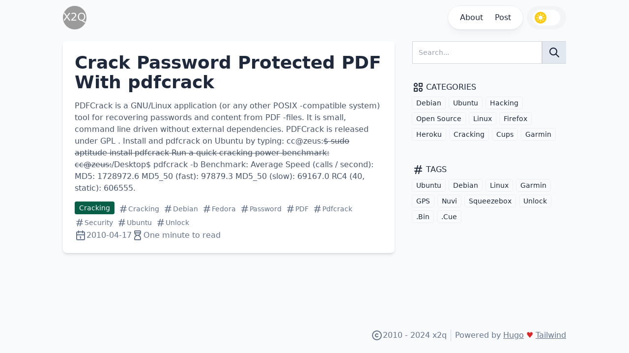

--- FILE ---
content_type: text/html; charset=utf-8
request_url: https://www.x2q.net/tags/Fedora/
body_size: 4390
content:
<!DOCTYPE html>
<html lang="en" dir="ltr">
<head>
  <title>Fedora :: x2q - my notes online - a blog on tech, life, and everything in between</title>
  
  <meta http-equiv="content-type" content="text/html; charset=utf-8" />
<meta name="viewport" content="width=device-width, initial-scale=1.0" />
<meta
  name="description"
  content=""
/>
<meta
  name="keywords"
  content="tech, linux, open source, life, programming, software, development, web"
/>
<meta name="robots" content="noodp" /><link rel="manifest" href="/manifest.json" /><meta property="og:url" content="https://www.x2q.net/tags/Fedora/">
  <meta property="og:site_name" content="x2q - my notes online">
  <meta property="og:title" content="Fedora">
  <meta property="og:locale" content="en">
  <meta property="og:type" content="website">


  <meta name="twitter:card" content="summary">
  <meta name="twitter:title" content="Fedora">


<link rel="canonical" href="https://www.x2q.net/tags/Fedora/" />

<link rel="shortcut icon" sizes="any" type="image/svg+xml" href="/favicon.svg" />
<link rel="stylesheet" href="/css/index.min.5d96433bd17079764d5a8866addd6d7848ea8295977a06688f43c5be97af544e.css">





  


<script async src="https://www.googletagmanager.com/gtag/js?id=G-C6PTEBQ3X3" type="c33dd62b03619fcd484b7db2-text/javascript"></script>
<script type="c33dd62b03619fcd484b7db2-text/javascript">
    window.dataLayer = window.dataLayer || [];
    function gtag() {
        dataLayer.push(arguments);
    }
    gtag("js", new Date());

    gtag("config", "G-C6PTEBQ3X3");
</script>

  
</head>
<body class="flex flex-col min-h-screen w-full bg-slate-50 dark:bg-gray-800"><header class="flex flex-none justify-center z-10">
    <div class="flex flex-row gap justify-between w-full max-w-4xl lg:max-w-5xl h-12 mt-3">
  <div class="flex-none ml-2 md:ml-0">
    <a href="/" class="">
      <img class="h-12 w-12 rounded-full object-cover bg-gray-100" src="/favicon.svg" alt="logo">
    </a>
  </div>
  <div class="flex-1"></div>
  <div class="flex-none">
    



<nav class="h-full static">
  <button id="navbar-menu-toggle" type="button" class="inline-flex items-center p-2 text-sm text-slate-800 dark:text-slate-200 rounded-lg md:hidden" aria-controls="navbar-menu" aria-expanded="false">
    <span class="sr-only">Open main menu</span>
    <i class="w-8 h-8">
      <svg xmlns="http://www.w3.org/2000/svg" class="icon icon-tabler icon-tabler-menu-2" viewBox="0 0 24 24" stroke-width="2" stroke="currentColor" fill="none" stroke-linecap="round" stroke-linejoin="round">
  <path stroke="none" d="M0 0h24v24H0z" fill="none"/>
  <path d="M4 6l16 0" />
  <path d="M4 12l16 0" />
  <path d="M4 18l16 0" />
</svg>

    </i>
  </button>
  <div class="absolute md:static top-16 left-0 right-0 z-50 hidden w-full md:block md:w-auto" id="navbar-menu">
    <ul class="flex flex-col mx-2 md:mx-0 md:flex-row md:border-0 rounded-sm md:rounded-full px-3 text-base font-medium text-slate-800 dark:text-slate-200 shadow-lg bg-white dark:bg-gray-600 shadow-slate-800/5 dark:shadow-slate-200/5 ring-1 ring-slate-900/5 dark:ring-slate-100/5">
    
        <li id="about" class="">
          <a class="block px-3 py-3 hover:text-emerald-600"
            href="" title="About">About</a>
        </li>
      
    
        <li id="post" class="">
          <a class="block px-3 py-3 hover:text-emerald-600"
            href="" title="Post">Post</a>
        </li>
      
    
    </ul>
  </div>
</nav>


  </div>
  
  <div class="flex-none mx-1"></div>
  
  <div class="flex-none md:hidden">
    <a href=/search/ class="inline-flex items-center p-2 text-sm text-slate-800 dark:text-slate-200 rounded-lg" aria-controls="navbar-menu" aria-expanded="false">
      <span class="sr-only">Search</span>
      <i class="w-8 h-8">
        <svg xmlns="http://www.w3.org/2000/svg" class="icon icon-tabler icon-tabler-search" viewBox="0 0 24 24" stroke-width="2" stroke="currentColor" fill="none" stroke-linecap="round" stroke-linejoin="round">
    <path stroke="none" d="M0 0h24v24H0z" fill="none" />
    <path d="M10 10m-7 0a7 7 0 1 0 14 0a7 7 0 1 0 -14 0" />
    <path d="M21 21l-6 -6" />
</svg>

      </i>
    </a>
  </div>
  <div class="darkmode-toggle flex flex-none mr-2 md:mr-0">
    <label for="darkmode-toggle" class="flex items-center px-3 cursor-pointer rounded-full bg-gray-100 dark:bg-gray-600" title="Toggle dark mode">
      <input name="darkmode-toggle" id="darkmode-toggle" type="checkbox" class="sr-only peer" aria-label="Toggle dark mode">
      <div class="group flex flex-row gap-1 justify-center h-8 px-1 rounded-full bg-white dark:bg-gray-700">
        <i class="h-6 w-6 flex-none rounded-full bg-yellow-400 place-self-center peer-checked:group-[]:invisible">
          <svg xmlns="http://www.w3.org/2000/svg" class="icon icon-tabler icon-tabler-brightness-down" viewBox="0 0 24 24" stroke-width="2" stroke="currentColor" fill="none" stroke-linecap="round" stroke-linejoin="round">
   <path stroke="none" d="M0 0h24v24H0z" fill="none"></path>
   <path d="M12 12m-3 0a3 3 0 1 0 6 0a3 3 0 1 0 -6 0"></path>
   <path d="M12 5l0 .01"></path>
   <path d="M17 7l0 .01"></path>
   <path d="M19 12l0 .01"></path>
   <path d="M17 17l0 .01"></path>
   <path d="M12 19l0 .01"></path>
   <path d="M7 17l0 .01"></path>
   <path d="M5 12l0 .01"></path>
   <path d="M7 7l0 .01"></path>
</svg>

        </i>
        <i class="h-6 w-6 flex-none rounded-full place-self-center invisible peer-checked:group-[]:visible">
          <svg xmlns="http://www.w3.org/2000/svg" class="icon icon-tabler icon-tabler-moon-stars" viewBox="0 0 24 24" stroke-width="2" stroke="currentColor" fill="none" stroke-linecap="round" stroke-linejoin="round">
   <path stroke="none" d="M0 0h24v24H0z" fill="none"></path>
   <path d="M12 3c.132 0 .263 0 .393 0a7.5 7.5 0 0 0 7.92 12.446a9 9 0 1 1 -8.313 -12.454z"></path>
   <path d="M17 4a2 2 0 0 0 2 2a2 2 0 0 0 -2 2a2 2 0 0 0 -2 -2a2 2 0 0 0 2 -2"></path>
   <path d="M19 11h2m-1 -1v2"></path>
</svg>

        </i>
      </div>
    </label>
  </div>
</div>

  </header>
  <main class="flex flex-auto justify-center">
    

  
  

  
  
  
  

  <div class="flex flex-col w-full max-w-4xl lg:max-w-5xl relative">
    <div class="flex flex-row">
      <section class="flex flex-col w-full md:w-2/3">
        
          <article class="flex flex-col mt-6 mx-2 md:mx-0 rounded-lg overflow-hidden shadow-md bg-white dark:bg-gray-700">
            <div>
              <a href="/post/crack-password-protected-pdf-pdfcrack/">
                
              </a>
            </div>
            <div class="flex flex-col gap-y-3 p-6">
              <h2 class="text-4xl font-semibold text-slate-800 dark:text-slate-200">
                <a href="/post/crack-password-protected-pdf-pdfcrack/">Crack Password Protected PDF With pdfcrack</a>
              </h2>

              
  
  <div class="my-4 text-large text-slate-600 dark:text-slate-300">
    PDFCrack is a GNU/Linux application (or any other POSIX -compatible system) tool for recovering passwords and content from PDF -files. It is small, command line driven without external dependencies. PDFCrack is released under GPL .
Install and pdfcrack on Ubuntu by typing:
cc@zeus:<del>$ sudo aptitude install pdfcrack Run a quick cracking power benchmark:
cc@zeus:</del>/Desktop$ pdfcrack -b Benchmark: Average Speed (calls / second): MD5: 1728972.6 MD5_50 (fast): 97879.3 MD5_50 (slow): 69167.0 RC4 (40, static): 606555.
  </div>
  


              
  <ul class="flex flex-row flex-wrap text-slate-500 dark:text-slate-300">
    
      
      <li>
        <a href="/categories/Cracking/"
          class="text-sm mr-2 px-2 py-1 rounded border border-emerald-800 bg-emerald-800 text-slate-50">
          Cracking
        </a>
      </li>
      
    
    
      
      <li>
        <a href="/tags/Cracking/"
          class="flex flex-row text-sm mr-2 py-1">
          <i class="h-5 w-5 flex-none">
            <svg xmlns="http://www.w3.org/2000/svg" class="icon icon-tabler icon-tabler-hash" viewBox="0 0 24 24" stroke-width="2" stroke="currentColor" fill="none" stroke-linecap="round" stroke-linejoin="round">
   <path stroke="none" d="M0 0h24v24H0z" fill="none"></path>
   <path d="M5 9l14 0"></path>
   <path d="M5 15l14 0"></path>
   <path d="M11 4l-4 16"></path>
   <path d="M17 4l-4 16"></path>
</svg>

          </i>
          <span class="ml-0">Cracking</span>
        </a>
      </li>
      
      <li>
        <a href="/tags/Debian/"
          class="flex flex-row text-sm mr-2 py-1">
          <i class="h-5 w-5 flex-none">
            <svg xmlns="http://www.w3.org/2000/svg" class="icon icon-tabler icon-tabler-hash" viewBox="0 0 24 24" stroke-width="2" stroke="currentColor" fill="none" stroke-linecap="round" stroke-linejoin="round">
   <path stroke="none" d="M0 0h24v24H0z" fill="none"></path>
   <path d="M5 9l14 0"></path>
   <path d="M5 15l14 0"></path>
   <path d="M11 4l-4 16"></path>
   <path d="M17 4l-4 16"></path>
</svg>

          </i>
          <span class="ml-0">Debian</span>
        </a>
      </li>
      
      <li>
        <a href="/tags/Fedora/"
          class="flex flex-row text-sm mr-2 py-1">
          <i class="h-5 w-5 flex-none">
            <svg xmlns="http://www.w3.org/2000/svg" class="icon icon-tabler icon-tabler-hash" viewBox="0 0 24 24" stroke-width="2" stroke="currentColor" fill="none" stroke-linecap="round" stroke-linejoin="round">
   <path stroke="none" d="M0 0h24v24H0z" fill="none"></path>
   <path d="M5 9l14 0"></path>
   <path d="M5 15l14 0"></path>
   <path d="M11 4l-4 16"></path>
   <path d="M17 4l-4 16"></path>
</svg>

          </i>
          <span class="ml-0">Fedora</span>
        </a>
      </li>
      
      <li>
        <a href="/tags/Password/"
          class="flex flex-row text-sm mr-2 py-1">
          <i class="h-5 w-5 flex-none">
            <svg xmlns="http://www.w3.org/2000/svg" class="icon icon-tabler icon-tabler-hash" viewBox="0 0 24 24" stroke-width="2" stroke="currentColor" fill="none" stroke-linecap="round" stroke-linejoin="round">
   <path stroke="none" d="M0 0h24v24H0z" fill="none"></path>
   <path d="M5 9l14 0"></path>
   <path d="M5 15l14 0"></path>
   <path d="M11 4l-4 16"></path>
   <path d="M17 4l-4 16"></path>
</svg>

          </i>
          <span class="ml-0">Password</span>
        </a>
      </li>
      
      <li>
        <a href="/tags/PDF/"
          class="flex flex-row text-sm mr-2 py-1">
          <i class="h-5 w-5 flex-none">
            <svg xmlns="http://www.w3.org/2000/svg" class="icon icon-tabler icon-tabler-hash" viewBox="0 0 24 24" stroke-width="2" stroke="currentColor" fill="none" stroke-linecap="round" stroke-linejoin="round">
   <path stroke="none" d="M0 0h24v24H0z" fill="none"></path>
   <path d="M5 9l14 0"></path>
   <path d="M5 15l14 0"></path>
   <path d="M11 4l-4 16"></path>
   <path d="M17 4l-4 16"></path>
</svg>

          </i>
          <span class="ml-0">PDF</span>
        </a>
      </li>
      
      <li>
        <a href="/tags/pdfcrack/"
          class="flex flex-row text-sm mr-2 py-1">
          <i class="h-5 w-5 flex-none">
            <svg xmlns="http://www.w3.org/2000/svg" class="icon icon-tabler icon-tabler-hash" viewBox="0 0 24 24" stroke-width="2" stroke="currentColor" fill="none" stroke-linecap="round" stroke-linejoin="round">
   <path stroke="none" d="M0 0h24v24H0z" fill="none"></path>
   <path d="M5 9l14 0"></path>
   <path d="M5 15l14 0"></path>
   <path d="M11 4l-4 16"></path>
   <path d="M17 4l-4 16"></path>
</svg>

          </i>
          <span class="ml-0">Pdfcrack</span>
        </a>
      </li>
      
      <li>
        <a href="/tags/Security/"
          class="flex flex-row text-sm mr-2 py-1">
          <i class="h-5 w-5 flex-none">
            <svg xmlns="http://www.w3.org/2000/svg" class="icon icon-tabler icon-tabler-hash" viewBox="0 0 24 24" stroke-width="2" stroke="currentColor" fill="none" stroke-linecap="round" stroke-linejoin="round">
   <path stroke="none" d="M0 0h24v24H0z" fill="none"></path>
   <path d="M5 9l14 0"></path>
   <path d="M5 15l14 0"></path>
   <path d="M11 4l-4 16"></path>
   <path d="M17 4l-4 16"></path>
</svg>

          </i>
          <span class="ml-0">Security</span>
        </a>
      </li>
      
      <li>
        <a href="/tags/Ubuntu/"
          class="flex flex-row text-sm mr-2 py-1">
          <i class="h-5 w-5 flex-none">
            <svg xmlns="http://www.w3.org/2000/svg" class="icon icon-tabler icon-tabler-hash" viewBox="0 0 24 24" stroke-width="2" stroke="currentColor" fill="none" stroke-linecap="round" stroke-linejoin="round">
   <path stroke="none" d="M0 0h24v24H0z" fill="none"></path>
   <path d="M5 9l14 0"></path>
   <path d="M5 15l14 0"></path>
   <path d="M11 4l-4 16"></path>
   <path d="M17 4l-4 16"></path>
</svg>

          </i>
          <span class="ml-0">Ubuntu</span>
        </a>
      </li>
      
      <li>
        <a href="/tags/Unlock/"
          class="flex flex-row text-sm mr-2 py-1">
          <i class="h-5 w-5 flex-none">
            <svg xmlns="http://www.w3.org/2000/svg" class="icon icon-tabler icon-tabler-hash" viewBox="0 0 24 24" stroke-width="2" stroke="currentColor" fill="none" stroke-linecap="round" stroke-linejoin="round">
   <path stroke="none" d="M0 0h24v24H0z" fill="none"></path>
   <path d="M5 9l14 0"></path>
   <path d="M5 15l14 0"></path>
   <path d="M11 4l-4 16"></path>
   <path d="M17 4l-4 16"></path>
</svg>

          </i>
          <span class="ml-0">Unlock</span>
        </a>
      </li>
      
    
  </ul>



              <div class="flex flex-col gap-y-1 md:flex-row md:gap-y-0 md:gap-x-4 text-slate-500 dark:text-slate-300">
  
  
  <div class="flex flex-row text-base gap-x-1">
    <i class="h-6 w-6 flex-none">
      <svg xmlns="http://www.w3.org/2000/svg" class="icon icon-tabler icon-tabler-calendar" viewBox="0 0 24 24" stroke-width="2" stroke="currentColor" fill="none" stroke-linecap="round" stroke-linejoin="round">
   <path stroke="none" d="M0 0h24v24H0z" fill="none"></path>
   <path d="M4 7a2 2 0 0 1 2 -2h12a2 2 0 0 1 2 2v12a2 2 0 0 1 -2 2h-12a2 2 0 0 1 -2 -2v-12z"></path>
   <path d="M16 3v4"></path>
   <path d="M8 3v4"></path>
   <path d="M4 11h16"></path>
   <path d="M11 15h1"></path>
   <path d="M12 15v3"></path>
</svg>

    </i>
    <time datetime="2010-04-17T21:01:36&#43;00:00">
      2010-04-17
    </time>
  </div>

  <div class="flex flex-row text-base gap-x-1">
    <i class="h-6 w-6 flex-none">
      <svg xmlns="http://www.w3.org/2000/svg" class="icon icon-tabler icon-tabler-hourglass-high" viewBox="0 0 24 24" stroke-width="2" stroke="currentColor" fill="none" stroke-linecap="round" stroke-linejoin="round">
   <path stroke="none" d="M0 0h24v24H0z" fill="none"></path>
   <path d="M6.5 7h11"></path>
   <path d="M6 20v-2a6 6 0 1 1 12 0v2a1 1 0 0 1 -1 1h-10a1 1 0 0 1 -1 -1z"></path>
   <path d="M6 4v2a6 6 0 1 0 12 0v-2a1 1 0 0 0 -1 -1h-10a1 1 0 0 0 -1 1z"></path>
</svg>

    </i>
    <span>
      One minute to read
    </span>
  </div>
</div>

            </div>
          </article>
        
      </section>
      <aside class="hidden md:flex flex-col md:w-1/3 ml-3 top-0 sticky self-start">
        <section class="pl-6 mt-6 w-full max-w-4xl lg:max-w-5xl">
  <form class="" action=/search/ method="get">
    <div class="flex">
      <input type="text" name="search" id="search-input" required placeholder="Search..." class="rounded-none rounded-s-lg border border-gray-300 text-slate-800 focus:outline-none focus:ring-blue-500 focus:border-blue-500 block flex-1 min-w-0 w-full text-sm p-3  dark:bg-slate-700 dark:border-slate-600 dark:placeholder-slate-400 dark:text-slate-200 dark:focus:ring-blue-500 dark:focus:border-blue-500">
      <button class="inline-flex items-center px-3 text-sm text-slate-900 bg-slate-200 border border-e-0 border-gray-300 rounded-e-lg dark:bg-slate-600 dark:text-slate-400 dark:border-slate-600">
        <i class="h-6 w-6 flex-none">
          <svg xmlns="http://www.w3.org/2000/svg" class="icon icon-tabler icon-tabler-search" viewBox="0 0 24 24" stroke-width="2" stroke="currentColor" fill="none" stroke-linecap="round" stroke-linejoin="round">
    <path stroke="none" d="M0 0h24v24H0z" fill="none" />
    <path d="M10 10m-7 0a7 7 0 1 0 14 0a7 7 0 1 0 -14 0" />
    <path d="M21 21l-6 -6" />
</svg>

        </i>
      </button>
    </div>
  </form>
</section>


  

<section class="flex flex-col w-full gap-y-3 pl-6 py-3 mt-6 text-slate-800 dark:text-slate-200">
  <div class="flex flex-row">
    <a class="flex flex-row" href='/categories/'>
      <i class="h-6 w-6 flex-none">
        <svg xmlns="http://www.w3.org/2000/svg" class="icon icon-tabler icon-tabler-category-2" viewBox="0 0 24 24" stroke-width="2" stroke="currentColor" fill="none" stroke-linecap="round" stroke-linejoin="round">
   <path stroke="none" d="M0 0h24v24H0z" fill="none"></path>
   <path d="M14 4h6v6h-6z"></path>
   <path d="M4 14h6v6h-6z"></path>
   <path d="M17 17m-3 0a3 3 0 1 0 6 0a3 3 0 1 0 -6 0"></path>
   <path d="M7 7m-3 0a3 3 0 1 0 6 0a3 3 0 1 0 -6 0"></path>
</svg>

      </i>
      <h2 class="pl-1 uppercase">
        Categories
      </h2>
    </a>
  </div>

  <ul class="flex flex-row flex-wrap">
    
    <li class="mt-2 mr-2">
      <a href="/categories/Debian/"
        class="rounded px-2 py-1 text-sm text-slate-800 dark:text-slate-300 ring-1 ring-slate-900/5 dark:ring-slate-50/5 backdrop-blur bg-slate-50 dark:bg-gray-700">
        Debian
      </a>
    </li>
    
    <li class="mt-2 mr-2">
      <a href="/categories/Ubuntu/"
        class="rounded px-2 py-1 text-sm text-slate-800 dark:text-slate-300 ring-1 ring-slate-900/5 dark:ring-slate-50/5 backdrop-blur bg-slate-50 dark:bg-gray-700">
        Ubuntu
      </a>
    </li>
    
    <li class="mt-2 mr-2">
      <a href="/categories/Hacking/"
        class="rounded px-2 py-1 text-sm text-slate-800 dark:text-slate-300 ring-1 ring-slate-900/5 dark:ring-slate-50/5 backdrop-blur bg-slate-50 dark:bg-gray-700">
        Hacking
      </a>
    </li>
    
    <li class="mt-2 mr-2">
      <a href="/categories/Open-Source/"
        class="rounded px-2 py-1 text-sm text-slate-800 dark:text-slate-300 ring-1 ring-slate-900/5 dark:ring-slate-50/5 backdrop-blur bg-slate-50 dark:bg-gray-700">
        Open Source
      </a>
    </li>
    
    <li class="mt-2 mr-2">
      <a href="/categories/Linux/"
        class="rounded px-2 py-1 text-sm text-slate-800 dark:text-slate-300 ring-1 ring-slate-900/5 dark:ring-slate-50/5 backdrop-blur bg-slate-50 dark:bg-gray-700">
        Linux
      </a>
    </li>
    
    <li class="mt-2 mr-2">
      <a href="/categories/Firefox/"
        class="rounded px-2 py-1 text-sm text-slate-800 dark:text-slate-300 ring-1 ring-slate-900/5 dark:ring-slate-50/5 backdrop-blur bg-slate-50 dark:bg-gray-700">
        Firefox
      </a>
    </li>
    
    <li class="mt-2 mr-2">
      <a href="/categories/Heroku/"
        class="rounded px-2 py-1 text-sm text-slate-800 dark:text-slate-300 ring-1 ring-slate-900/5 dark:ring-slate-50/5 backdrop-blur bg-slate-50 dark:bg-gray-700">
        Heroku
      </a>
    </li>
    
    <li class="mt-2 mr-2">
      <a href="/categories/Cracking/"
        class="rounded px-2 py-1 text-sm text-slate-800 dark:text-slate-300 ring-1 ring-slate-900/5 dark:ring-slate-50/5 backdrop-blur bg-slate-50 dark:bg-gray-700">
        Cracking
      </a>
    </li>
    
    <li class="mt-2 mr-2">
      <a href="/categories/CUPS/"
        class="rounded px-2 py-1 text-sm text-slate-800 dark:text-slate-300 ring-1 ring-slate-900/5 dark:ring-slate-50/5 backdrop-blur bg-slate-50 dark:bg-gray-700">
        Cups
      </a>
    </li>
    
    <li class="mt-2 mr-2">
      <a href="/categories/Garmin/"
        class="rounded px-2 py-1 text-sm text-slate-800 dark:text-slate-300 ring-1 ring-slate-900/5 dark:ring-slate-50/5 backdrop-blur bg-slate-50 dark:bg-gray-700">
        Garmin
      </a>
    </li>
    
  </ul>
</section>

  

  

  

<section class="flex flex-col w-full gap-y-3 pl-6 py-3 mt-6 text-slate-800 dark:text-slate-200">
  <div class="flex flex-row">
    <a class="flex flex-row" href='/tags/'>
      <i class="h-6 w-6 flex-none">
        <svg xmlns="http://www.w3.org/2000/svg" class="icon icon-tabler icon-tabler-hash" viewBox="0 0 24 24" stroke-width="2" stroke="currentColor" fill="none" stroke-linecap="round" stroke-linejoin="round">
   <path stroke="none" d="M0 0h24v24H0z" fill="none"></path>
   <path d="M5 9l14 0"></path>
   <path d="M5 15l14 0"></path>
   <path d="M11 4l-4 16"></path>
   <path d="M17 4l-4 16"></path>
</svg>

      </i>
      <h2 class="pl-1 uppercase">
        Tags
      </h2>
    </a>
  </div>

  <ul class="flex flex-row flex-wrap">
    
    <li class="mt-2 mr-2">
      <a href="/tags/Ubuntu/"
        class="rounded px-2 py-1 text-sm text-slate-800 dark:text-slate-300 ring-1 ring-slate-900/5 dark:ring-slate-50/5 backdrop-blur bg-slate-50 dark:bg-gray-700">
        Ubuntu
      </a>
    </li>
    
    <li class="mt-2 mr-2">
      <a href="/tags/Debian/"
        class="rounded px-2 py-1 text-sm text-slate-800 dark:text-slate-300 ring-1 ring-slate-900/5 dark:ring-slate-50/5 backdrop-blur bg-slate-50 dark:bg-gray-700">
        Debian
      </a>
    </li>
    
    <li class="mt-2 mr-2">
      <a href="/tags/Linux/"
        class="rounded px-2 py-1 text-sm text-slate-800 dark:text-slate-300 ring-1 ring-slate-900/5 dark:ring-slate-50/5 backdrop-blur bg-slate-50 dark:bg-gray-700">
        Linux
      </a>
    </li>
    
    <li class="mt-2 mr-2">
      <a href="/tags/Garmin/"
        class="rounded px-2 py-1 text-sm text-slate-800 dark:text-slate-300 ring-1 ring-slate-900/5 dark:ring-slate-50/5 backdrop-blur bg-slate-50 dark:bg-gray-700">
        Garmin
      </a>
    </li>
    
    <li class="mt-2 mr-2">
      <a href="/tags/GPS/"
        class="rounded px-2 py-1 text-sm text-slate-800 dark:text-slate-300 ring-1 ring-slate-900/5 dark:ring-slate-50/5 backdrop-blur bg-slate-50 dark:bg-gray-700">
        GPS
      </a>
    </li>
    
    <li class="mt-2 mr-2">
      <a href="/tags/nuvi/"
        class="rounded px-2 py-1 text-sm text-slate-800 dark:text-slate-300 ring-1 ring-slate-900/5 dark:ring-slate-50/5 backdrop-blur bg-slate-50 dark:bg-gray-700">
        Nuvi
      </a>
    </li>
    
    <li class="mt-2 mr-2">
      <a href="/tags/Squeezebox/"
        class="rounded px-2 py-1 text-sm text-slate-800 dark:text-slate-300 ring-1 ring-slate-900/5 dark:ring-slate-50/5 backdrop-blur bg-slate-50 dark:bg-gray-700">
        Squeezebox
      </a>
    </li>
    
    <li class="mt-2 mr-2">
      <a href="/tags/Unlock/"
        class="rounded px-2 py-1 text-sm text-slate-800 dark:text-slate-300 ring-1 ring-slate-900/5 dark:ring-slate-50/5 backdrop-blur bg-slate-50 dark:bg-gray-700">
        Unlock
      </a>
    </li>
    
    <li class="mt-2 mr-2">
      <a href="/tags/.bin/"
        class="rounded px-2 py-1 text-sm text-slate-800 dark:text-slate-300 ring-1 ring-slate-900/5 dark:ring-slate-50/5 backdrop-blur bg-slate-50 dark:bg-gray-700">
        .Bin
      </a>
    </li>
    
    <li class="mt-2 mr-2">
      <a href="/tags/.cue/"
        class="rounded px-2 py-1 text-sm text-slate-800 dark:text-slate-300 ring-1 ring-slate-900/5 dark:ring-slate-50/5 backdrop-blur bg-slate-50 dark:bg-gray-700">
        .Cue
      </a>
    </li>
    
  </ul>
</section>

  


      </aside>
    </div>

    

  </div>

  </main>
  <footer class="flex flex-none justify-center">
    <section class="flex flex-col md:flex-row mx-2 md:mx-0 gap-2 md:gap-0 justify-between w-full max-w-4xl lg:max-w-5xl py-6 text-slate-500 dark:text-slate-300">
  <div class="flex flex-row">
    
  
  
  
  
  
  
  
  
  
  
  


  </div>
  <div class="grow"></div>
  <div class="flex flex-row">
    <i class="h-6 w-6 flex-none"><svg xmlns="http://www.w3.org/2000/svg" class="icon icon-tabler icon-tabler-copyright" viewBox="0 0 24 24" stroke-width="2" stroke="currentColor" fill="none" stroke-linecap="round" stroke-linejoin="round">
   <path stroke="none" d="M0 0h24v24H0z" fill="none"></path>
   <path d="M12 12m-9 0a9 9 0 1 0 18 0a9 9 0 1 0 -18 0"></path>
   <path d="M14 9.75a3.016 3.016 0 0 0 -4.163 .173a2.993 2.993 0 0 0 0 4.154a3.016 3.016 0 0 0 4.163 .173"></path>
</svg>
</i> 2010 - 2024 x2q
    
  </div>
  
  <div class="flex flex-row">
    <span class="ml-0 pl-0 md:ml-2 md:pl-2 border-l-0 md:border-l border-slate-300 dark:border-slate-400">
      Powered by <a href="https://gohugo.io" target="_blank" rel="noopener" class="underline">Hugo</a> <span class="text-red-600">&hearts;</span> <a href="https://github.com/tomowang/hugo-theme-tailwind" target="_blank" rel="noopener" class="underline">Tailwind</a>
    </span>
  </div>
  
</section>

  </footer>
  <script src="/main.min.c6372b6836971865bd94bfde974748aca8415824a2facab6ccd66a87384bfacb.js" type="c33dd62b03619fcd484b7db2-text/javascript"></script>
<!-- Cloudflare Pages Analytics --><script defer src='https://static.cloudflareinsights.com/beacon.min.js' data-cf-beacon='{"token": "48ab28c0d2a24fe7afb9bca1f0df1766"}' type="c33dd62b03619fcd484b7db2-text/javascript"></script><!-- Cloudflare Pages Analytics --><script src="/cdn-cgi/scripts/7d0fa10a/cloudflare-static/rocket-loader.min.js" data-cf-settings="c33dd62b03619fcd484b7db2-|49" defer></script><script defer src="https://static.cloudflareinsights.com/beacon.min.js/vcd15cbe7772f49c399c6a5babf22c1241717689176015" integrity="sha512-ZpsOmlRQV6y907TI0dKBHq9Md29nnaEIPlkf84rnaERnq6zvWvPUqr2ft8M1aS28oN72PdrCzSjY4U6VaAw1EQ==" data-cf-beacon='{"version":"2024.11.0","token":"8b772321ce8644b392deb0eb24abc694","r":1,"server_timing":{"name":{"cfCacheStatus":true,"cfEdge":true,"cfExtPri":true,"cfL4":true,"cfOrigin":true,"cfSpeedBrain":true},"location_startswith":null}}' crossorigin="anonymous"></script>
</body>
</html>


--- FILE ---
content_type: image/svg+xml
request_url: https://www.x2q.net/favicon.svg
body_size: 676
content:
<svg xmlns="http://www.w3.org/2000/svg" width="256" height="256" viewBox="0 0 100 100"><rect width="100" height="100" rx="20" fill="#9b9b9b"></rect><path fill="#fff" d="M25.54 61.04L17.11 48.89L7.18 62.77Q6.64 62.88 6.10 62.88L6.10 62.88Q5.02 62.88 4.37 62.37Q3.72 61.85 3.72 60.93L3.72 60.93Q3.72 60.23 4.07 59.64Q4.42 59.04 4.96 58.29L4.96 58.29L14.47 45.87L3.94 31.50Q4.21 30.59 4.83 29.97Q5.45 29.34 6.53 29.34L6.53 29.34Q7.39 29.34 7.99 29.86Q8.58 30.37 9.23 31.29L9.23 31.29L17.22 42.74L26.78 29.51Q27.05 29.45 27.32 29.43Q27.59 29.40 27.91 29.40L27.91 29.40Q29.05 29.40 29.62 29.94Q30.18 30.48 30.18 31.29L30.18 31.29Q30.18 31.88 29.89 32.45Q29.59 33.02 29.16 33.61L29.16 33.61Q26.89 36.63 24.57 39.66Q22.24 42.68 19.81 45.76L19.81 45.76L30.67 60.77Q30.40 61.69 29.80 62.28Q29.21 62.88 28.18 62.88L28.18 62.88Q27.32 62.88 26.75 62.45Q26.19 62.01 25.54 61.04L25.54 61.04ZM36.28 33.07L36.28 33.07Q36.28 32.37 37.01 31.64Q37.74 30.91 38.98 30.32Q40.23 29.72 41.90 29.37Q43.57 29.02 45.46 29.02L45.46 29.02Q50.70 29.02 53.65 31.56Q56.59 34.10 56.59 38.42L56.59 38.42Q56.59 39.87 56.21 41.31Q55.83 42.74 54.97 44.22Q54.10 45.71 52.70 47.33Q51.30 48.95 49.30 50.78L49.30 50.78L40.50 58.94L56.53 58.94Q56.75 59.21 56.91 59.64Q57.07 60.07 57.07 60.66L57.07 60.66Q57.07 62.50 55.40 62.50L55.40 62.50L36.34 62.50Q35.26 61.74 35.26 60.34L35.26 60.34Q35.26 58.77 36.55 57.53L36.55 57.53L46.27 48.19Q47.89 46.62 49.03 45.33Q50.16 44.03 50.84 42.90Q51.51 41.76 51.81 40.68Q52.11 39.60 52.11 38.47L52.11 38.47Q52.11 35.88 50.38 34.29Q48.65 32.69 45.14 32.69L45.14 32.69Q42.71 32.69 40.87 33.50Q39.04 34.31 37.80 35.23L37.80 35.23Q37.20 34.96 36.74 34.42Q36.28 33.88 36.28 33.07ZM94.87 46.08L94.87 46.08Q94.87 52.67 92.04 56.78Q89.20 60.88 84.67 62.39L84.67 62.39Q86.67 63.47 88.21 64.26Q89.74 65.04 91.07 65.63Q92.39 66.23 93.61 66.71Q94.82 67.20 96.17 67.68L96.17 67.68Q96.28 68.06 96.28 68.31Q96.28 68.55 96.28 68.76L96.28 68.76Q96.28 69.79 95.66 70.41Q95.04 71.03 93.90 71.03L93.90 71.03Q92.17 71.03 89.39 69.55Q86.61 68.06 83.05 65.63L83.05 65.63L79.48 63.20L79.21 63.20Q75.87 63.20 73.00 62.10Q70.14 60.99 68.04 58.86Q65.93 56.72 64.74 53.51Q63.55 50.30 63.55 46.08L63.55 46.08Q63.55 41.87 64.77 38.69Q65.98 35.50 68.09 33.34Q70.20 31.18 73.06 30.07Q75.92 28.97 79.21 28.97L79.21 28.97Q82.51 28.97 85.37 30.07Q88.23 31.18 90.34 33.34Q92.44 35.50 93.66 38.69Q94.87 41.87 94.87 46.08ZM90.39 46.08L90.39 46.08Q90.39 39.60 87.34 36.15Q84.29 32.69 79.21 32.69L79.21 32.69Q76.68 32.69 74.62 33.58Q72.57 34.47 71.11 36.18Q69.66 37.88 68.87 40.36Q68.09 42.84 68.09 46.08L68.09 46.08Q68.09 52.56 71.11 56.02Q74.14 59.48 79.21 59.48L79.21 59.48Q84.34 59.48 87.37 56.02Q90.39 52.56 90.39 46.08Z"></path></svg>